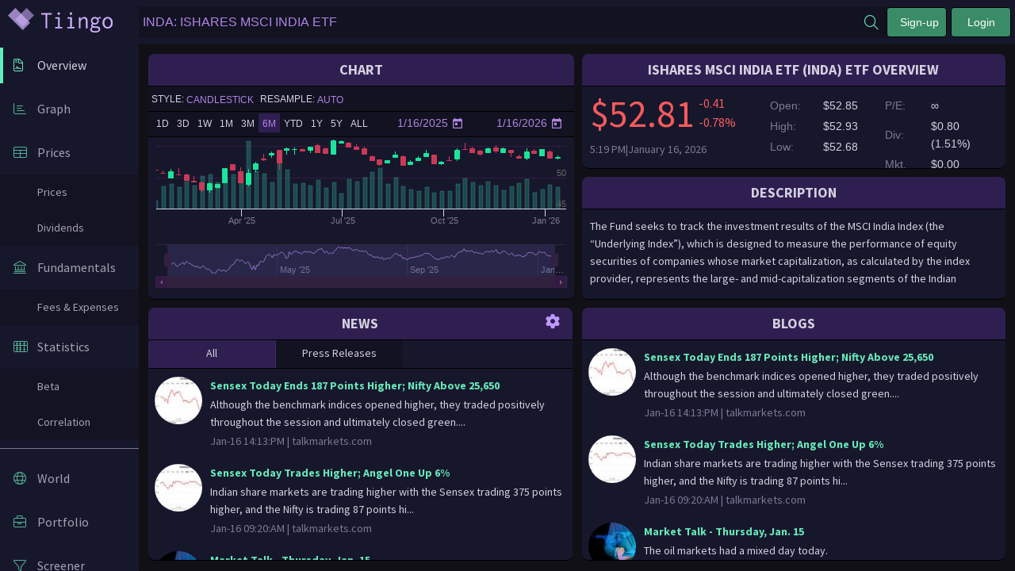

--- FILE ---
content_type: application/javascript
request_url: https://app.tiingo.com/dist/runtime-es2015.70151e36009e447cf6d7.js
body_size: 1281
content:
!function(){"use strict";var e,t={},r={};function n(e){var o=r[e];if(void 0!==o)return o.exports;var u=r[e]={exports:{}};return t[e].call(u.exports,u,u.exports,n),u.exports}n.m=t,e=[],n.O=function(t,r,o,u){if(!r){var i=1/0;for(s=0;s<e.length;s++){r=e[s][0],o=e[s][1],u=e[s][2];for(var c=!0,a=0;a<r.length;a++)(!1&u||i>=u)&&Object.keys(n.O).every(function(e){return n.O[e](r[a])})?r.splice(a--,1):(c=!1,u<i&&(i=u));if(c){e.splice(s--,1);var f=o();void 0!==f&&(t=f)}}return t}u=u||0;for(var s=e.length;s>0&&e[s-1][2]>u;s--)e[s]=e[s-1];e[s]=[r,o,u]},n.n=function(e){var t=e&&e.__esModule?function(){return e.default}:function(){return e};return n.d(t,{a:t}),t},n.d=function(e,t){for(var r in t)n.o(t,r)&&!n.o(e,r)&&Object.defineProperty(e,r,{enumerable:!0,get:t[r]})},n.f={},n.e=function(e){return Promise.all(Object.keys(n.f).reduce(function(t,r){return n.f[r](e,t),t},[]))},n.u=function(e){return e+"-es2015."+{src_app_account_account_module_ts:"48ae24fd81b7958d13b1","default-src_app_screener_screener_module_ts":"eed891386952ea4f0fc0","src_app_custom-metric_custom-metric_module_ts":"91e1009024425b5418e4",src_app_portfolio_portfolio_module_ts:"3510ebdcac2b2f50d74c"}[e]+".js"},n.miniCssF=function(e){return e+".3bd88ea84907d994a67b.css"},n.o=function(e,t){return Object.prototype.hasOwnProperty.call(e,t)},function(){var e={},t="tiingo-frontend:";n.l=function(r,o,u,i){if(e[r])e[r].push(o);else{var c,a;if(void 0!==u)for(var f=document.getElementsByTagName("script"),s=0;s<f.length;s++){var d=f[s];if(d.getAttribute("src")==r||d.getAttribute("data-webpack")==t+u){c=d;break}}c||(a=!0,(c=document.createElement("script")).charset="utf-8",c.timeout=120,n.nc&&c.setAttribute("nonce",n.nc),c.setAttribute("data-webpack",t+u),c.src=n.tu(r)),e[r]=[o];var l=function(t,n){c.onerror=c.onload=null,clearTimeout(p);var o=e[r];if(delete e[r],c.parentNode&&c.parentNode.removeChild(c),o&&o.forEach(function(e){return e(n)}),t)return t(n)},p=setTimeout(l.bind(null,void 0,{type:"timeout",target:c}),12e4);c.onerror=l.bind(null,c.onerror),c.onload=l.bind(null,c.onload),a&&document.head.appendChild(c)}}}(),n.r=function(e){"undefined"!=typeof Symbol&&Symbol.toStringTag&&Object.defineProperty(e,Symbol.toStringTag,{value:"Module"}),Object.defineProperty(e,"__esModule",{value:!0})},function(){var e;n.tu=function(t){return void 0===e&&(e={createScriptURL:function(e){return e}},"undefined"!=typeof trustedTypes&&trustedTypes.createPolicy&&(e=trustedTypes.createPolicy("angular#bundler",e))),e.createScriptURL(t)}}(),n.p="https://app.tiingo.com/dist/",function(){var e={runtime:0};n.f.j=function(t,r){var o=n.o(e,t)?e[t]:void 0;if(0!==o)if(o)r.push(o[2]);else if("runtime"!=t){var u=new Promise(function(r,n){o=e[t]=[r,n]});r.push(o[2]=u);var i=n.p+n.u(t),c=new Error;n.l(i,function(r){if(n.o(e,t)&&(0!==(o=e[t])&&(e[t]=void 0),o)){var u=r&&("load"===r.type?"missing":r.type),i=r&&r.target&&r.target.src;c.message="Loading chunk "+t+" failed.\n("+u+": "+i+")",c.name="ChunkLoadError",c.type=u,c.request=i,o[1](c)}},"chunk-"+t,t)}else e[t]=0},n.O.j=function(t){return 0===e[t]};var t=function(t,r){var o,u,i=r[0],c=r[1],a=r[2],f=0;for(o in c)n.o(c,o)&&(n.m[o]=c[o]);if(a)var s=a(n);for(t&&t(r);f<i.length;f++)n.o(e,u=i[f])&&e[u]&&e[u][0](),e[i[f]]=0;return n.O(s)},r=self.webpackChunktiingo_frontend=self.webpackChunktiingo_frontend||[];r.forEach(t.bind(null,0)),r.push=t.bind(null,r.push.bind(r))}()}();